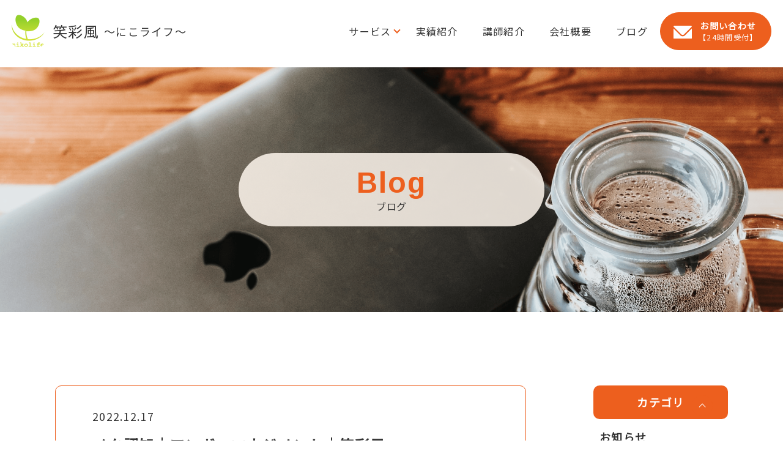

--- FILE ---
content_type: text/html; charset=UTF-8
request_url: https://nikolife.jp/blogDetail?wgd=blog-137&wgdo=sort-ASC
body_size: 4940
content:
<!DOCTYPE html>
<html lang="ja">

<head>
	
	<meta http-equiv="X-UA-Compatible" content="IE=edge">
	<meta charset="utf-8">
	<meta name="keywords" content="笑彩風,にこライフ,アンガーマネジメント,アンガーマネジメント協会,コンサルタント,法人,個人,アドバイザー,インストラクター,岡山,真庭,スタートアップ企業">
	<meta name="description" content="笑彩風 ～にこライフ～のブログ詳細のページです。お知らせや新着情報を掲載しています。">
	<meta name="viewport" content="width=device-width,initial-scale=1">
	<meta name="csrf-token" content="93d45c0a67b0c36c4813799ae67bc913e17e18733ad89f4073700e898a2f4a4a">
	<title>メタ認知｜アンガーマネジメント｜笑彩風お知らせ詳細｜笑彩風 ～にこライフ～</title>
	<link rel="preconnect" href="https://fonts.googleapis.com">
<link rel="preconnect" href="https://fonts.gstatic.com" crossorigin>
<link href="https://fonts.googleapis.com/css2?family=Arimo:wght@700&display=swap" rel="stylesheet">
<link href="https://fonts.googleapis.com/css2?family=Noto+Sans+JP&display=swap" rel="stylesheet">
<link href="https://fonts.googleapis.com/css2?family=Jost&display=swap" rel="stylesheet">

<meta property="og:title" content="笑彩風 ～にこライフ～" />
<meta property="og:type" content="website" />
<meta property="og:url" content="https://nikolife.jp/" />
<meta property="og:image" content="https://nikolife.jp/system_panel/uploads/images/top-first1.png" />
<meta property="og:site_name" content="笑彩風 ～にこライフ～" />
<meta property="og:description" content="笑彩風 ～にこライフ～のホームページにご訪問頂きありがとうございます。当社は岡山県真庭市久世を拠点に、日本アンガーマネジメント協会の認定資格を持つ講師がスムーズな「対話」に役立つ、感情コントロール方法と話の聴き方をお届けしております。個人の方から法人の方、キッズに向けてなど様々なサービスをご提供しております。ぜひ一度ご覧ください。" /><meta name="google-site-verification" content="NxEhIStOtcJHjtUG4V0M6isQeAK17529XPk8ZN_rT40" />

<!-- Matomo -->
<script>
  var _paq = window._paq = window._paq || [];
  /* tracker methods like "setCustomDimension" should be called before "trackPageView" */
  _paq.push(['trackPageView']);
  _paq.push(['enableLinkTracking']);
  (function() {
    var u="https://analytics02.ssl-link.jp/";
    _paq.push(['setTrackerUrl', u+'matomo.php']);
    _paq.push(['setSiteId', '671']);
    var d=document, g=d.createElement('script'), s=d.getElementsByTagName('script')[0];
    g.async=true; g.src=u+'matomo.js'; s.parentNode.insertBefore(g,s);
  })();
</script>
<!-- End Matomo Code -->
	<script src="https://www.line-website.com/social-plugins/js/thirdparty/loader.min.js" async="async" defer="defer"></script>
	
	<!-- <link rel="stylesheet" href="/plugins/bootstrap/bootstrap.min.css"> -->
	<link rel="stylesheet" href="/plugins/bootstrap/bootstrap.phantom.min.css">
	<link rel="stylesheet" href="/plugins/font-awesome/font-awesome.min.css">
	<link rel="stylesheet" href="/system_panel/uploads/styles/common.css?t=1631148630">
	<link rel="stylesheet" href="/system_panel/uploads/styles/reset.css?t=1630119866">
	<link rel="stylesheet" href="/system_panel/uploads/styles/header.css?t=1631148842">
	<link rel="stylesheet" href="/system_panel/uploads/styles/footer.css?t=1668479500">
	<link rel="stylesheet" href="/system_panel/uploads/styles/blogDetail.css?t=1668479500">

<link rel="apple-touch-icon" sizes="180x180" href="/system_panel/uploads/touchicon/touchicon.png?r=1768624980">

	<style>
	* { box-sizing: border-box; } body {margin: 0;}* { box-sizing: border-box; } body {margin: 0;}* { box-sizing: border-box; } body {margin: 0;}
	</style>
</head>
<body>
<div id="root">
<div class="header">
<div class="header-wrapper wrapper">
<div class="header-left"><a href="/index"><div class="header-logo"><img src="https://nikolife.jp/system_panel/uploads/images/nico-logo.png" alt="ヘッダーロゴ" class="h-logo"></div>
<div class="logo-txt">
<p class="txt24">笑彩風</p>
<p class="txt18">～にこライフ～</p>
</div></a></div>
<div class="header-right"><div class="header-nav"><div class="header-ul nav">
<div class="has-sub">
<p class="txt16 nav-btn">サービス</p>
<div class="sub">
<div><a href="/corporate"><p class="txt16">法人向けサービス</p></a></div>
<div><a href="/individual"><p class="txt16">個人向けサービス</p></a></div>
<div><a href="/others"><p class="txt16">その他サービス</p></a></div>
</div>
</div>
<a href="/voice" class="item"><p class="txt16">実績紹介</p></a><a href="/profile" class="item"><p class="txt16">講師紹介</p></a><a href="/about" class="item"><p class="txt16">会社概要</p></a><a href="/blog" class="item"><p class="txt16">ブログ</p></a><a href="/contact" class="btn"><div class="h-c-img"><img src="https://nikolife.jp/system_panel/uploads/images/mail-icon-white.png" alt="メールのアイコン" class="h-mail"></div>
<div class="h-contact">
<p class="txt14">お問い合わせ</p>
<p class="txt12">【24時間受付】</p>
</div></a>
</div></div></div>
</div>
<div class="hamburger-wrapper">
<div class="hamburger">
<p class="p1631240849818"></p>
<p class="p1631240849831"></p>
<p class="p1631240849847"></p>
</div>
<div class="globalMenuSp"><div class="h-ul">
<div class="h-li"><a href="/index" class="item"><p class="txt16">ホーム</p></a></div>
<div class="h-li"><div class="acMenu">
<div class="dt">
<p class="txt16 nav-btn">サービス</p>
<div class="accordion"></div>
</div>
<div class="dd">
<div class="dd2"><a href="/corporate"><p class="txt16">法人向けサービス</p></a></div>
<div class="dd2"><a href="/individual"><p class="txt16">個人向けサービス</p></a></div>
<div class="dd2"><a href="/others"><p class="txt16">その他サービス</p></a></div>
</div>
</div></div>
<div class="h-li"><a href="/voice" class="item"><p class="txt16">実績紹介</p></a></div>
<div class="h-li"><a href="/profile" class="item"><p class="txt16">講師紹介</p></a></div>
<div class="h-li"><a href="/about" class="item"><p class="txt16">会社概要</p></a></div>
<div class="h-li"><a href="/blog" class="item"><p class="txt16">ブログ</p></a></div>
<div class="h-li"><a href="/contact" class="item"><p class="txt16">お問い合わせ</p></a></div>
</div></div>
</div>
</div>
<div class="top-wrapper"><div class="sub-top-wrapper"><div class="sub-top">
<h1 class="txt48">Blog</h1>
<p class="txt16">ブログ</p>
</div></div></div>
<div class="l-sub-exDetail common-pad"><div class="sub-inner inner"><div class="exDetail">
<div class="mainBlock">
<section id="wgc-1631595756279" class="webgene-blog"><article class="article">
    
        <header>
        
            <div class="l-info">
               <p class="newsDate">2022.12.17</p>
            </div>
            
            <h2 class="tit">メタ認知｜アンガーマネジメント｜笑彩風</h2>
            
        </header>
        
        <div class="l-img">
            <img class="webgene-item-main-image" src="https://smooooth4-site-one.ssl-link.jp/nikoraifu210719/uploads/blog/137/639e484ae57db137_l.jpeg">
        </div>
        
        <div class="news-text"><p>【メタ認知】<br><br>自分の認知活動を客観的にとらえること<br><br>自分自身の行動を俯瞰してみるの方が、イメージがわきやすいかもしれません<br><br><br><br><br>先日、日本アンガーマネジメント協会主催の<br><br>オンライントークショー<br><br>「 大人が取り組むメタ認知　幸福度を上げるリフレクションとは」<br><br><br><br><br>の中で岡山大学の中山芳一先生のお話の中でメタ認知をするうえで大切なのは振り返りとお話されていました<br><br><br><br><br>また、幸福度にかかわるのは、学歴、所得ではなく<br><br>「自己決定」の経験の数<br><br><br><br><br>アンガーマネジメントでも怒りの感情は自己決定というお話をするので、<br><br>感情のコントロールも含めて自己決定することの大切さを再認識<br><br><br><br><br>北欧ではアンガーマネジメントは当たり前で学校の先生の関わりがアンガーマネジメント的な関わりをされているようです<br><br><br><br><br>学校現場で、アンガーマネジメントの必要性を感じてもらい<br><br>導入していけるようにするにはどうしたらよいか<br><br>また考えていきたいと思います<br><br><br><br><br>そして、大人がアンガーマネジメントできることは結果子供の感情コントロールに影響を与えるので、大人自身にも身に着けていただきたいです<br><br><br><br><br>自己決定することで自分らしく生きる事ができると伝えているので<br><br>さらにその伴走をしていこうと思いました。</p></div>
        
    </article>
</section><a href="/blog" class="btn com-btn"><p class="txt16">一覧に戻る</p>
<div class="arrow"><img src="https://nikolife.jp/system_panel/uploads/images/arrow-right.png" alt="右矢印画像"></div></a>
</div>
<!-- 右サイドブロックの親 --><div class="rightBlock">
<!-- カテゴリブロック --><div class="category-h2">カテゴリ
                </div>
<!-- アーカイブブロック --><section id="wgc-1631595759124" class="webgene-blog"><article class="webgene-item  mt-2">
        <a href="/blog?wg%5Bwgc-1627953405751_cate%5D=1">お知らせ</a>
    </article>
<article class="webgene-item  mt-2">
        <a href="/blog?wg%5Bwgc-1627953405751_cate%5D=3">お客様の声</a>
    </article>
<article class="webgene-item  mt-2">
        <a href="/blog?wg%5Bwgc-1627953405751_cate%5D=4">セミナー情報</a>
    </article>
<article class="webgene-item  mt-2">
        <a href="/blog?wg%5Bwgc-1627953405751_cate%5D=5">アンガーマネジメント</a>
    </article>
<article class="webgene-item  mt-2">
        <a href="/blog?wg%5Bwgc-1627953405751_cate%5D=6">活動報告</a>
    </article>
<article class="webgene-item  mt-2">
        <a href="/blog?wg%5Bwgc-1627953405751_cate%5D=7">話の聴き方</a>
    </article>
<article class="webgene-item  mt-2">
        <a href="/blog?wg%5Bwgc-1627953405751_cate%5D=8">コミュニケーション</a>
    </article>
</section><div class="category-h2 mt-3">アーカイブ
                </div>
<section id="wgc-1631595761494" class="webgene-blog"><article class="webgene-item  mt-2">
        <a href="/blog?wg%5Bwgc-1627953405751_ym%5D=date%7C2021-09">2021-09</a>
    </article>
<article class="webgene-item  mt-2">
        <a href="/blog?wg%5Bwgc-1627953405751_ym%5D=date%7C2021-10">2021-10</a>
    </article>
<article class="webgene-item  mt-2">
        <a href="/blog?wg%5Bwgc-1627953405751_ym%5D=date%7C2021-11">2021-11</a>
    </article>
<article class="webgene-item  mt-2">
        <a href="/blog?wg%5Bwgc-1627953405751_ym%5D=date%7C2021-12">2021-12</a>
    </article>
<article class="webgene-item  mt-2">
        <a href="/blog?wg%5Bwgc-1627953405751_ym%5D=date%7C2022-01">2022-01</a>
    </article>
<article class="webgene-item  mt-2">
        <a href="/blog?wg%5Bwgc-1627953405751_ym%5D=date%7C2022-02">2022-02</a>
    </article>
<article class="webgene-item  mt-2">
        <a href="/blog?wg%5Bwgc-1627953405751_ym%5D=date%7C2022-03">2022-03</a>
    </article>
<article class="webgene-item  mt-2">
        <a href="/blog?wg%5Bwgc-1627953405751_ym%5D=date%7C2022-04">2022-04</a>
    </article>
<article class="webgene-item  mt-2">
        <a href="/blog?wg%5Bwgc-1627953405751_ym%5D=date%7C2022-05">2022-05</a>
    </article>
<article class="webgene-item  mt-2">
        <a href="/blog?wg%5Bwgc-1627953405751_ym%5D=date%7C2022-06">2022-06</a>
    </article>
</section>
</div>
<!-- 右サイドブロックここまで -->
</div></div></div>
<div class="top-contact-wrapper"><div class="top-contact">
<div class="title-box">
<h2 class="txt32 title-txt">Contact</h2>
<p class="txt14">お問い合わせ</p>
</div>
<div class="top-contact-txt"><p class="txt20">
                    笑彩風 ～にこライフ～に関してのお問い合わせは
                    <br class="none">
                    お電話または下記お問い合わせよりご連絡ください。
                </p></div>
<div class="contact-btn">
<a href="tel:090-8244-2654" class="phone-btn btn c-btn"><div class="phone-img"><img src="https://nikolife.jp/system_panel/uploads/images/phone-icon.png" alt="電話のアイコン" class="phone"></div>
<div class="phone-txt">
<p class="txt20">090-8244-2654</p>
<p class="txt12">【留守対応になる場合があります】</p>
</div>
<div class="arrow"></div></a><a href="/contact" class="mail-btn btn c-btn"><div class="phone-img"><img src="https://nikolife.jp/system_panel/uploads/images/mail-icon.png" alt="メールのアイコン" class="mail"></div>
<div class="mail-txt">
<p class="txt16">お問い合わせ</p>
<p class="txt12">【24時間受付】</p>
</div>
<div class="arrow"></div></a>
</div>
</div></div>
<div class="footer"><div class="footer-wrapper">
<div class="pagetop"><img src="https://nikolife.jp/system_panel/uploads/images/pagetop.png" alt="ページトップボタン"></div>
<div class="footer-box">
<div class="illust"><img src="https://nikolife.jp/system_panel/uploads/images/nikoraifu-illust%202.png" alt="キャラクター" class="illust-img"></div>
<div class="footer-txt">
<div class="footer-logo"><a href="/index"><div class="f-logo"><img src="https://nikolife.jp/system_panel/uploads/images/nico-logo.png" alt="ロゴ画像" class="logo"></div>
<div class="f-txt">
<p class="txt18">笑彩風</p>
<p class="txt14">～にこライフ～</p>
</div></a></div>
<p class="txt14">〒719-3201　岡山県真庭市久世</p>
<a href="tel:090-8244-2654"><p class="txt14">TEL：090-8244-2654</p></a>
</div>
</div>
<div class="footer-nav">
<div class="footer-list">
<a href="/index" class="f-item"><p class="txt14">ホーム</p></a><div class="list-box">
<p class="txt14">サービス</p>
<a href="/corporate" class="f-item"><p class="txt12">-法人向けサービス</p></a><a href="/individual" class="f-item"><p class="txt12">-個人向けサービス</p></a><a href="/others" class="f-item"><p class="txt12">-その他サービス</p></a>
</div>
</div>
<div class="footer-list">
<a href="/voice" class="f-item"><p class="txt14">実績紹介</p></a><a href="/profile" class="f-item"><p class="txt14">講師紹介</p></a><a href="/about" class="f-item"><p class="txt14">会社概要</p></a><a href="/blog" class="f-item"><p class="txt14">ブログ</p></a>
</div>
<div class="footer-list">
<a href="/contact" class="f-item"><p class="txt14">お問い合わせ</p></a><a href="/policy" class="f-item"><p class="txt14">プライバシーポリシー</p></a>
</div>
</div>
<div class="copy"><p class="txt12">©2021　笑彩風 ～にこライフ～</p></div>
</div></div>
</div>			<script src="/plugins/jquery/jquery.min.js"></script>
			<script src="/plugins/popper/popper.min.js"></script>
			<script src="/plugins/bootstrap/bootstrap.min.js"></script>
			<script src="/plugins/lory/lory.min.js"></script>
			
				<script src="/system_panel/uploads/scripts/accordion.js?t=1630119921"></script>
	<script src="/system_panel/uploads/scripts/hamburger.js?t=1630119971"></script>
	<script src="/system_panel/uploads/scripts/pagetop.js?t=1630119991"></script>

			
			<script>
				window.addEventListener("load", function(event) {
					$.ajaxSetup({
						headers: {
							'X-CSRF-TOKEN': $('meta[name="csrf-token"]').attr('content')
						}
					});
				});
			</script>
		</body>
		</html>

--- FILE ---
content_type: text/css
request_url: https://nikolife.jp/system_panel/uploads/styles/common.css?t=1631148630
body_size: 2489
content:
@charset "UTF-8";


/* bootstrap
========================================================================= */
*:focus {
  outline: none !important;
}
*:focus {
  box-shadow:none !important;
 }
/* ====================================================================================
====================================================================================
共通
====================================================================================
==================================================================================== */
*,
*::before,
*::after {
  -webkit-box-sizing: border-box;
          box-sizing: border-box;
}

body {
    font-family: 'Noto Sans JP', sans-serif;
    /* font-family: 'Arimo', sans-serif; */
    font-size: 16px;
    font-weight: 400;
    letter-spacing: 0.08em;
    color: #333;
}

a {
  text-decoration: none;
  color: inherit;
}

a:hover {
  text-decoration: none;
  color: inherit;
}

img {
    width: 100%;
    object-fit: cover;
    vertical-align: middle;
    border-radius: 10px;
}

ul, ol {
  list-style: none;
}

/* インナー*/
/* 笑彩風 */
.wrapper {
  width: 97%;
  max-width: 1280px;
  margin: 0 auto;
}

/* .inner{
  width: 97%;
  max-width: 1120px;
  margin: 0 auto;
} */

/* .inner {
    width: 77.77778%;
    margin: auto;
} */


.inner {
    width: 97%;
    max-width: 1100px;
    margin: 0 auto;
}

.top-wrapper {
  position: relative;
}


.indent {
  text-indent: 1em;
}

/* 下層トップ */

.top-wrapper {
  margin-top: 110px;
}

.sub-top-wrapper {
  width: 100%;
  height: 400px;
  display: flex;
  align-items: center;
  justify-content: center;
}

.sub-top {
  width: 500px;
  height: 120px;
  background: rgba(250, 242, 233, 0.88);
  border-radius: 120px;
  display: flex;
  justify-content: center;
  align-items: center;
  flex-direction: column;
}

.sub-top .txt48{
  font-family: 'Arimo', sans-serif;
  font-size: 48px;
  font-weight: 700;
  line-height: 55px;
  letter-spacing: 0.04em;
  color: #ED5F1E;
}

.sub-top .txt16{
  font-size: 16px;
  font-weight: 700;
  line-height: 55px;
  font-weight: 500;
  line-height: 23px;
  letter-spacing: 0.04em;
  text-align: center;
}



/* タイトルボックス */

.title-txt {
  font-family: 'Arimo', sans-serif;
  color: #ED5F1E;
  font-weight: 700;
  line-height: 37px;
  letter-spacing: 0.04em;
  position: relative;
}

.title-txt::before {
  content: "";
  width: 22px;
  height: 2px;
  background: #ED5F1E;
  position: absolute;
  display: inline-block;
  top: 50%;
  left: -2%;
  transform: translate(-50%, -50%);
}

.title-box {
  text-align: center;
}

.title-box .txt14 {
  font-family: 'Noto Sans JP', sans-serif;
  font-weight: 500;
  line-height: 20px;
  letter-spacing: 0.04em;
  color: #fff;
}

.back-txt {
  font-family: 'Arimo', sans-serif;
  font-size: 144px;
  font-weight: 700;
  line-height: 166px;
  letter-spacing: 0.08em;
  color: #FFF5EA;
}

/* サブタイトルテキスト */

.sub-box {
  max-width: 540px;
  width: 90%;
  margin: 0 auto;
  text-align: center;
}

.sub-box img {
  border-radius: 0;
  margin-top: 10px;
}

/* 横スライドショー */
/*=== 画像の表示エリア ================================= */
.slide {
  position   : relative;
  overflow   : hidden;
                    /* 画像のサイズに合わせて変更ください */
  width      : 100%;
  height     : 606px;
  margin     : auto;      /* サンプルは中央寄せの背景：白 */
}
 /*=== 画像の設定 ======================================= */
.slide .first-img {
  display    : block;
  position   : absolute;
                      /* 画像のサイズを表示エリアに合せる */
  width      : inherit;
  height     : inherit;
  opacity    : 0;
  animation  : slideAnime 12s ease infinite;
}
 /*=== スライドのアニメーションを段差で開始する ========= */
.slide .first-img:nth-of-type(1) { animation-delay: 0s }
.slide .first-img:nth-of-type(2) { animation-delay: 4s }
.slide .first-img:nth-of-type(3) { animation-delay: 8s }
 /*=== スライドのアニメーション ========================= */
 @keyframes slideAnime{
  0% { opacity: 0 }
  2% { opacity: 1 }
 33% { opacity: 1 }
 35% { opacity: 0 }
100% { opacity: 0 }
}

/* テキストパーツ */

.txt10 {
    font-size: 10px;
}

.txt12 {
  font-size: 12px;
}

.txt14 {
    font-size: 14px;
}

.txt16 {
  line-height: 29px;
}

.txt18 {
  font-size: 18px;
}

.txt20 {
    font-size: 20px;
}

.txt24 {
    font-size: 24px;
}

.txt32 {
  font-size: 32px;
}

.txt36 {
    font-size: 36px;
    font-weight: 700;
    line-height: 42px;
}

.txt144 {
  font-family: 'Arimo', sans-serif;
  font-size: 144px;
  font-weight: 700;
  line-height: 115px;
  color: #fff;
}

/* 笑踊風ボタン */

.btn {
  display: flex;
  justify-content: center;
  align-items: center;
  width: 240px;
  height: 50px;
  border: 1px solid #ED5F1E;
  border-radius: 50px;
  position: relative;
  z-index: 2;
  background-color: #ED5F1E;
  overflow: hidden;
}

.btn::before,
.btn::after {
  position: absolute;
  z-index: -1;
  display: block;
  content: '';
}
.btn,
.btn::before,
.btn::after {
  -webkit-box-sizing: border-box;
  -moz-box-sizing: border-box;
  box-sizing: border-box;
  -webkit-transition: all .3s;
  transition: all .3s;
}
.btn:hover {
  color: #fff;
  border: 1px solid #ffc77f;
}
.btn::after {
  top: 0;
  left: 0;
  width: 100%;
  height: 100%;
  -webkit-transform: scale(.5);
  transform: scale(.5);
}
.btn:hover::after {
  background: #ffc77f;
  -webkit-transform: scale(1);
  transform: scale(1);
}

.btn .txt16 {
  font-family: 'Arimo', sans-serif;
  font-weight: 700;
  line-height: 18px;
}

.com-btn {
  background-color: #fff;
  color: #ED5F1E;
  position: relative;
}

.com-btn:hover {
  border: 1px solid #ED5F1E;
}

.com-btn:hover::after {
  background: #ED5F1E;
}


.com-btn .arrow {
  position: absolute;
  top: 20%;
  right: 17px;
  transition: .2s;
}

.com-btn .arrow img {
  width: 10px;
  height: 11px;
}

.com-btn:hover .arrow{
  transform: translateX(10px);
  opacity: 0;
}




/* ----------------------- */
/* 余白
/* ----------------------- */
.common-pad {
    padding-top: 120px;
    padding-bottom: 120px;
  }

.common-mag {
  margin-top: 120px;
  margin-bottom: 120px;
}

.pad-bottom {
  padding-bottom: 120px;
}


.pad-top {
  padding-top: 120px;
}


.m-bottom {
  margin-bottom: 120px;
}

.m-top {
  margin-top: 120px;
}

.com-p100 {
  padding-top: 100px;
  padding-bottom: 100px;
}

.com-p80 {
  padding-top: 80px;
  padding-bottom: 80px;
}

.com-p60 {
  padding-top: 60px;
  padding-bottom: 60px;
}


/* レスポンシブ共通パーツ */

/*★★★★★★★★★★★★★★★★★★★★★★★★★★★★★★★★★★★★★★★★★★★★
共通 responsive
★★★★★★★★★★★★★★★★★★★★★★★★★★★★★★★★★★★★★★★★★★★★ */
@media screen and (max-width: 1100px) {

  .top-wrapper {
    margin-top: 86px;
  }
}

@media screen and (max-width: 950px) {
    .common-pad {
        padding-top: 100px;
        padding-bottom: 100px;
    }

    .common-mag {
        margin-top: 100px;
        margin-bottom: 100px;
    }

    .pad-bottom {
        padding-bottom: 100px;
    }

    .pad-top {
        padding-top: 100px;
    }

    .m-bottom {
        margin-bottom: 100px;
    }

    .m-top {
        margin-top: 100px;
      }
}

@media screen and (max-width: 768px) {
    .common-pad {
        padding-top: 80px;
        padding-bottom: 80px;
    }

    .common-mag {
      margin-top: 80px;
      margin-bottom: 80px;
  }

    .pad-bottom {
        padding-bottom: 80px;
    }

    .pad-top {
    padding-top: 80px;
    }

    .m-bottom {
        margin-bottom: 80px;
    }

    .m-top {
    margin-top: 80px;
    }

    .com-p80 {
      padding-top: 70px;
      padding-bottom: 70px;
    }

}/* end @media screen */

@media screen and (max-width: 600px) {

  .slide {
    height: 450px;
}

.sub-top {
  width: 310px;
}

.top-wrapper {
  margin-top: 64px;
}

  .txt12 {
    font-size: 10px;
  }

  .txt14 {
    font-size: 11px;
  }

  .txt16 {
    font-size: 12px;
  }

  .txt18 {
    font-size: 13px;
  }

  .txt20 {
    font-size: 14px;
  }

  .txt24 {
    font-size: 18px;
  }

  .txt32 {
    font-size: 26px;
  }

  .txt36 {
    font-size: 30px;
  }

  .txt48 {
    font-size: 32px;
  }

  .sub-top .txt16 {
    font-size: 14px;
  }

  .sub-top .txt48 {
    font-size: 36px;
  }


/* 余白 */

.common-pad {
    padding-top: 60px;
    padding-bottom: 60px;
}

.common-mag {
  margin-top: 60px;
  margin-bottom: 60px;
}

.pad-bottom {
    padding-bottom: 60px;
}

.pad-top {
    padding-top: 60px;
}

.m-bottom {
    margin-bottom: 60px;
}

.m-top {
    margin-top: 60px;
}

.com-p100 {
  padding-top: 50px;
  padding-bottom: 50px;
}

.com-p80 {
  padding-top: 40px;
  padding-bottom: 40px;
}

}


--- FILE ---
content_type: text/css
request_url: https://nikolife.jp/system_panel/uploads/styles/header.css?t=1631148842
body_size: 1599
content:
@charset "UTF-8";
.h-logo {
  width: 54px;
  height: 53px;
}

.header {
  position: fixed;
  top: 0;
  width: 100%;
  background: #fff;
  z-index: 100;
}

.header-wrapper {
  display: -webkit-box;
  display: -ms-flexbox;
  display: flex;
  -webkit-box-align: center;
      -ms-flex-align: center;
          align-items: center;
  -webkit-box-pack: justify;
      -ms-flex-pack: justify;
          justify-content: space-between;
  margin: 12px auto 21px;
}

.header-left a {
  display: -webkit-box;
  display: -ms-flexbox;
  display: flex;
  -webkit-box-align: center;
      -ms-flex-align: center;
          align-items: center;
}

.header-ul {
  display: -webkit-box;
  display: -ms-flexbox;
  display: flex;
  -webkit-box-align: center;
      -ms-flex-align: center;
          align-items: center;
}

.header-ul .btn {
  width: 182px;
  height: 62px;
}

.logo-txt {
  margin-left: 13px;
  display: -webkit-box;
  display: -ms-flexbox;
  display: flex;
  -webkit-box-align: center;
      -ms-flex-align: center;
          align-items: center;
}

.logo-txt .txt24 {
  line-height: 35px;
}

.logo-txt .txt18 {
  margin-left: 8px;
  line-height: 26px;
}

.nav-btn {
  position: relative;
}

.nav-btn::after {
  content: "";
  display: block;
  position: absolute;
  top: 8px;
  right: -20%;
  width: 8px;
  height: 8px;
  border-top: 2px solid #ED5F1E;
  border-right: 2px solid #ED5F1E;
  -webkit-transform: rotate(135deg);
          transform: rotate(135deg);
}

.item {
  display: inline-block;
  padding: 25px 20px 23px;
}

.item .txt16 {
  font-weight: 500;
  line-height: 23px;
}

.item:hover .txt16 {
  color: #ED5F1E;
  -webkit-transition: .4s;
  transition: .4s;
}

.nav .has-sub {
  position: relative;
  display: block;
  padding: 25px 20px 23px;
  z-index: 1;
}

.sub {
  position: absolute;
  left: 0;
  top: 72px;
  display: none;
  background: #FFF5EA;
  z-index: 3;
  width: 180px;
}

.sub .txt16 {
  display: inline-block;
  padding: 1em;
  width: 100%;
  color: #333;
}

.sub .txt16:hover {
  color: #ED5F1E;
  -webkit-transition: .4s;
  transition: .4s;
}

.h-mail {
  width: 30px;
  height: 22px;
  border-radius: 0;
}

.h-contact {
  margin-left: 11px;
  text-align: center;
  color: #fff;
}

.h-contact .txt14 {
  font-weight: 700;
  line-height: 20px;
}

.h-contact .txt12 {
  line-height: 17px;
}

.hamburger-wrapper {
  display: none;
}

@media screen and (max-width: 1100px) {
  .header-right {
    display: none;
  }
  .hamburger-wrapper {
    display: block;
  }
  /*　ハンバーガーボタン　*/
  .hamburger {
    display: block;
    position: fixed;
    z-index: 4;
    right: 1.5%;
    top: 20px;
    width: 42px;
    height: 42px;
    cursor: pointer;
    text-align: center;
  }
  .hamburger p {
    display: block;
    position: absolute;
    width: 30px;
    height: 2px;
    left: 6px;
    background: #555;
    -webkit-transition: 0.2s ease-in-out;
    transition: 0.2s ease-in-out;
  }
  .hamburger p:nth-child(1) {
    top: 10px;
  }
  .hamburger p:nth-child(2) {
    top: 20px;
  }
  .hamburger p:nth-child(3) {
    top: 30px;
  }
  /* ナビ開いてる時のボタン */
  .hamburger.active p:nth-child(1) {
    top: 16px;
    left: 6px;
    background: #333;
    -webkit-transform: rotate(-45deg);
    transform: rotate(-45deg);
  }
  .hamburger.active p:nth-child(2),
  .hamburger.active p:nth-child(3) {
    top: 16px;
    background: #333;
    -webkit-transform: rotate(45deg);
    transform: rotate(45deg);
  }
  .globalMenuSp {
    position: fixed;
    z-index: 3;
    top: 0;
    left: 0;
    color: #fff;
    background: #FFF5EA;
    text-align: center;
    width: 100%;
    opacity: 0;
    -webkit-transition: opacity .5s ease, visibility .5s ease;
    transition: opacity .5s ease, visibility .5s ease;
  }
  .globalMenuSp .h-ul {
    margin: 0 auto;
    padding: 0;
    width: 100%;
  }
  .globalMenuSp .h-ul .h-li {
    list-style-type: none;
    padding: 0;
    width: 100%;
    -webkit-transition: .4s all;
    transition: .4s all;
  }
  .globalMenuSp .h-ul .h-li:last-child {
    padding-bottom: 0;
    background: #ED5F1E;
    border-bottom: none;
  }
  .globalMenuSp .h-ul .h-li:hover {
    background: #fff;
    color: #333;
  }
  .globalMenuSp .h-ul .h-li a {
    display: block;
    color: #333;
    padding: 1em 0;
    text-decoration: none;
    -webkit-transition: .4s;
    transition: .4s;
  }
  .item:hover .txt16 {
    color: #ED5F1E;
    -webkit-transition: .4s;
    transition: .4s;
  }
  /* このクラスを、jQueryで付与・削除する */
  .globalMenuSp.active {
    opacity: 100;
  }
  .acMenu {
    background: #FFF5EA;
  }
  .accordion {
    display: block;
    text-align: center;
    line-height: 0;
    position: relative;
    width: 25px;
    height: 25px;
    margin: 0;
    position: absolute;
    right: 20px;
    top: 25%;
  }
  .accordion:before {
    display: block;
    content: "";
    position: absolute;
    top: 0;
    right: 0;
    bottom: 0;
    left: 0;
    margin: auto;
    width: 25px;
    height: 2px;
    background-color: #333;
    -webkit-transition: .2s;
    transition: .2s;
    transform: rotate(90deg);
    -webkit-transform: rotate(90deg);
  }
  .accordion:after {
    display: block;
    content: "";
    position: absolute;
    top: 0;
    right: 0;
    bottom: 0;
    left: 0;
    margin: auto;
    width: 25px;
    height: 2px;
    background-color: #333;
    -webkit-transition: .3s;
    transition: .3s;
  }
  .accordion.on:before {
    transform: rotate(0deg);
    -webkit-transform: rotate(0deg);
  }
  .accordion.on:after {
    background-color: transparent;
  }
  .acMenu .dt {
    display: block;
    padding: 1em 0;
    line-height: 50px;
    text-align: center;
    cursor: pointer;
    position: relative;
    color: #333;
  }
  .acMenu .dd {
    display: none;
  }
  .acMenu .dd2 {
    line-height: 50px;
    text-align: center;
    background: #fff;
    border-bottom: 1px solid #FFF5EA;
  }
  .acMenu .dd2 a {
    -webkit-transition: .4s;
    transition: .4s;
  }
  .acMenu .dd2 a:hover .txt16 {
    color: #ED5F1E;
  }
  .acMenu .dd2 .txt16 {
    color: #2F4858;
    -webkit-transition: .4s;
    transition: .4s;
  }
}

@media screen and (max-width: 600px) {
  .header-wrapper {
    margin-bottom: 8px;
  }
  .h-logo {
    width: 46px;
    height: 44px;
  }
  .hamburger {
    top: 12px;
  }
}
/*# sourceMappingURL=header.css.map */

--- FILE ---
content_type: text/css
request_url: https://nikolife.jp/system_panel/uploads/styles/footer.css?t=1668479500
body_size: 1569
content:
.top-contact-wrapper {
  background: url("https://nikolife.jp/system_panel/uploads/images/footer-back.png") no-repeat center center/cover;
  padding: 43px 0 28px 0;
}

.top-contact {
  background: rgba(51, 51, 51, 0.35);
  padding: 17px 0 32px;
  max-width: 900px;
  width: 97%;
  margin: 0 auto;
}

.top-contact .title-box {
  width: 159px;
  margin: 0 auto;
}

.top-contact-txt {
  max-width: 512px;
  text-align: center;
  margin: 60px auto;
}

.top-contact-txt .txt20 {
  font-size: 20px;
  font-weight: 500;
  line-height: 29px;
  color: #fff;
}

.c-btn {
  display: -webkit-box;
  display: -ms-flexbox;
  display: flex;
  -webkit-box-pack: center;
      -ms-flex-pack: center;
          justify-content: center;
  -webkit-box-align: center;
      -ms-flex-align: center;
          align-items: center;
  background: #FFFFFF;
  border: 2px solid #ED5F1E;
  border-radius: 50px;
}

.c-btn .arrow {
  position: relative;
  display: inline-block;
}

.c-btn .arrow::before {
  content: '';
  width: 7px;
  height: 7px;
  border-top: solid 2px #ED5F1E;
  border-right: solid 2px #ED5F1E;
  -webkit-transform: rotate(45deg);
  transform: rotate(45deg);
  position: absolute;
  top: 50%;
  left: 0;
  margin-top: -4px;
}

.phone-btn {
  width: 355px;
  height: 77px;
}

.phone-btn .phone {
  width: 32px;
  height: 32px;
  border-radius: 0;
}

.phone-txt {
  text-align: center;
  color: #ED5F1E;
  margin: 0 30px 0 17px;
}

.phone-txt .txt20 {
  font-weight: 700;
  line-height: 29px;
}

.phone-txt .txt16 {
  font-weight: 700;
  line-height: 23px;
  padding: 0 58px 0 37px;
}

.phone-txt .txt12 {
  line-height: 17px;
}

.mail-btn {
  width: 298px;
  height: 77px;
  margin-left: 51px;
}

.mail-btn .mail {
  width: 32px;
  height: 24px;
  border-radius: 0;
}

.mail-txt {
  text-align: center;
  color: #ED5F1E;
  margin: 0 58px 0 37px;
}

.mail-txt .txt16 {
  font-weight: 700;
  line-height: 23px;
}

.c-btn:hover {
  background: #ffc77f;
  border: 2px solid #ffc77f;
}

.contact-btn {
  display: -webkit-box;
  display: -ms-flexbox;
  display: flex;
  -webkit-box-pack: center;
      -ms-flex-pack: center;
          justify-content: center;
}

.footer-wrapper {
  margin: 51px auto;
  position: relative;
  display: -webkit-box;
  display: -ms-flexbox;
  display: flex;
  -webkit-box-pack: justify;
      -ms-flex-pack: justify;
          justify-content: space-between;
  -webkit-box-align: start;
      -ms-flex-align: start;
          align-items: flex-start;
  max-width: 951px;
  width: 97%;
}

.footer-wrapper .pagetop {
  cursor: pointer;
  position: fixed;
  right: 115px;
  bottom: 40px;
  z-index: 3;
}

.footer-wrapper .pagetop:hover {
  opacity: 0.4;
}

.footer-wrapper .pagetop img {
  width: 34px;
  height: 34px;
}

.illust-img {
  width: 107px;
  height: 139px;
  margin-right: 50px;
}

.f-logo .logo {
  width: 37px;
  height: 36px;
  border-radius: 0;
}

.footer-box {
  display: -webkit-box;
  display: -ms-flexbox;
  display: flex;
  -webkit-box-align: center;
      -ms-flex-align: center;
          align-items: center;
  width: 380px;
}

.footer-logo a {
  display: -webkit-box;
  display: -ms-flexbox;
  display: flex;
  margin-bottom: 3px;
}

.footer-logo .txt18 {
  line-height: 26px;
}

.footer-logo .txt14 {
  line-height: 20px;
}

.footer-logo .f-txt {
  margin-left: 10px;
  display: -webkit-box;
  display: -ms-flexbox;
  display: flex;
  -webkit-box-align: center;
      -ms-flex-align: center;
          align-items: center;
}

.footer-txt .txt14 {
  line-height: 22px;
}

.footer-nav {
  display: -webkit-box;
  display: -ms-flexbox;
  display: flex;
  width: 475px;
}

.footer-list .txt14 {
  padding: 7.5px;
  line-height: 20px;
  font-weight: 500;
  display: inline-block;
  position: relative;
}

.footer-list:nth-of-type(2) {
  margin: 0 50px;
}

.f-item {
  display: block;
  -webkit-transition: .3s;
  transition: .3s;
}

.f-item .txt12 {
  position: relative;
  font-weight: 400;
  line-height: 29px;
  color: #7D7D7D;
  padding: 5px;
}

.f-item .txt14::after, .f-item .txt12::after {
  position: absolute;
  bottom: 0;
  left: 0;
  content: '';
  width: 100%;
  height: 2px;
  background: #ED5F1E;
  -webkit-transform: scale(0, 1);
  transform: scale(0, 1);
  -webkit-transform-origin: left top;
  transform-origin: left top;
  -webkit-transition: -webkit-transform .3s;
  transition: -webkit-transform .3s;
  transition: transform .3s;
  transition: transform .3s, -webkit-transform .3s;
}

.f-item:hover .txt14, .f-item:hover .txt12 {
  color: #ED5F1E;
  -webkit-transition: .4s;
  transition: .4s;
  opacity: 0.7;
}

.f-item:hover .txt14::after, .f-item:hover .txt12::after {
  -webkit-transform: scale(1, 1);
  transform: scale(1, 1);
}

.copy {
  position: absolute;
  left: 0;
  bottom: 0;
}

.copy .txt12 {
  font-weight: 500;
  line-height: 17px;
  color: #7D7D7D;
}

@media screen and (max-width: 900px) {
  .footer-wrapper .pagetop {
    right: 40px;
  }
  .footer-nav {
    -ms-flex-wrap: wrap;
        flex-wrap: wrap;
    width: 298px;
  }
}

@media screen and (max-width: 767px) {
  .contact-btn {
    display: block;
  }
  .c-btn {
    margin: 0 auto;
  }
  .mail-btn {
    margin-top: 40px;
  }
}

@media screen and (max-width: 700px) {
  .footer-wrapper {
    display: block;
  }
  .footer-nav {
    margin: 40px auto;
    width: 100%;
    -webkit-box-pack: center;
        -ms-flex-pack: center;
            justify-content: center;
  }
  .copy {
    position: static;
  }
}

@media screen and (max-width: 600px) {
  .footer-wrapper {
    margin: 40px auto;
  }
  .top-contact .title-box {
    width: 130px;
  }
  .top-contact-txt {
    width: 90%;
    margin: 40px auto;
  }
  .top-contact-txt .txt20 {
    font-size: 16px;
  }
  .phone-btn {
    width: 298px;
  }
  .phone-btn .phone-txt {
    margin: 0;
  }
  .illust-img {
    width: 85px;
    height: 110px;
    margin-right: 20px;
  }
  .footer-box {
    width: 100%;
  }
}

@media screen and (max-width: 474px) {
  .none {
    display: none;
  }
  .phone-btn, .mail-btn {
    width: 260px;
  }
}

@media screen and (max-width: 419px) {
  .footer-list:nth-of-type(2) {
    margin: 0;
  }
  .footer-nav {
    width: 310px;
    -webkit-box-pack: justify;
        -ms-flex-pack: justify;
            justify-content: space-between;
  }
}
/*# sourceMappingURL=footer2.css.map */

--- FILE ---
content_type: text/css
request_url: https://nikolife.jp/system_panel/uploads/styles/blogDetail.css?t=1668479500
body_size: 1100
content:
@charset "UTF-8";
.sub-top-wrapper {
  background: url("https://nikolife.jp/system_panel/uploads/images/blog-detail-top.png") no-repeat center center/cover;
}

.l-sub-exDetail .exDetail {
  margin-bottom: 70px;
}

@media (max-width: 600px) {
  .l-sub-exDetail .exDetail {
    margin-bottom: 40px;
  }
}

.l-sub-exDetail .common-btn p {
  font-size: 14px;
}

/*ex.cssからの引き継ぎ*/
.l-sub-exDetail .sub-inner {
  min-width: 900px;
}

@media (max-width: 1030px) {
  .l-sub-exDetail .sub-inner {
    width: 90%;
    min-width: auto;
  }
}

/*メインの記事と右サイドのブロックの親要素*/
.l-sub-exDetail .exDetail {
  display: -webkit-box;
  display: -ms-flexbox;
  display: flex;
  -webkit-box-pack: justify;
  -ms-flex-pack: justify;
  justify-content: space-between;
}

@media (max-width: 740px) {
  .l-sub-exDetail .exDetail {
    -webkit-box-orient: vertical;
    -webkit-box-direction: normal;
    -ms-flex-direction: column;
    flex-direction: column;
  }
}

.l-sub-exDetail .exDetail .mainBlock {
  width: 70%;
}

.article {
  background: #FFFFFF;
  border: 1px solid #ED5F1E;
  border-radius: 10px;
  padding: 35px 60px;
}

@media screen and (max-width: 768px) {
  .article {
    padding: 30px;
  }
}

@media (max-width: 1030px) {
  .l-sub-exDetail .exDetail .mainBlock {
    width: 75%;
  }
}

@media (max-width: 740px) {
  .l-sub-exDetail .exDetail .mainBlock {
    width: auto;
    padding: 30px;
  }
}

@media screen and (max-width: 500px) {
  .l-sub-exDetail .exDetail .mainBlock {
    padding: 20px 15px;
  }
}

.l-sub-exDetail .exDetail .rightBlock {
  width: 20%;
}

@media (max-width: 740px) {
  .l-sub-exDetail .exDetail .rightBlock {
    width: auto;
    margin-top: 30px;
  }
}

/* ----------------------- */
/* newsdate
  /* ----------------------- */
/*articleタグのstyle*/
.article .tit {
  font-size: 24px;
  font-weight: 700;
  line-height: 29px;
  padding: 17px 0 22px;
  border-bottom: 1px solid #ED5F1E;
}

@media (max-width: 600px) {
  .article .tit {
    font-size: 20px;
    padding: 20px 0;
  }
}

.newsDate {
  font-size: 18px;
  line-height: 29px;
  font-weight: 400;
  color: #333;
}

.news-text p {
  font-size: 18px;
  font-weight: 400;
  line-height: 29px;
}

.l-img {
  margin: 33px auto;
}

/*画像サイズ*/
.webgene-item-main-image {
  width: 100%;
}

/*カテゴリタイトル*/
.category-h2 {
  padding: 13px 0px;
  background-color: #ED5F1E;
  text-align: center;
  color: #fff;
  font-size: 18px;
  font-weight: 700;
  line-height: 29px;
  border-radius: 10px;
}

/*アーカイブタイトル*/
.category-h2.mt-3 {
  margin-top: 25px !important;
}

.webgene-item.mt-2 {
  margin-top: 0 !important;
}

.webgene-item.mt-2 a {
  display: block;
  padding: 15px 10px;
  font-size: 18px;
  font-weight: 700;
  line-height: 29px;
}

@media (max-width: 1030px) {
  .webgene-item.mt-2 a {
    font-size: 13px;
  }
}

.webgene-item.mt-2 a:hover {
  color: #ED5F1E;
  -webkit-transition: .2s;
  transition: .2s;
}

.l-info {
  display: -webkit-box;
  display: -ms-flexbox;
  display: flex;
  -webkit-box-pack: justify;
      -ms-flex-pack: justify;
          justify-content: space-between;
  -webkit-box-align: center;
      -ms-flex-align: center;
          align-items: center;
}

.l-sub-exDetail .btn {
  margin: 80px auto 0;
}

@media screen and (max-width: 600px) {
  .newsDate {
    font-size: 12px;
  }
  .newsTag {
    font-size: 12px;
  }
  .article .tit {
    font-size: 14px;
  }
  .news-text p {
    font-size: 12px;
  }
  .webgene-item.mt-2 a {
    font-size: 12px;
  }
  .category-h2 {
    font-size: 12px;
  }
  .l-sub-exDetail .btn {
    margin: 40px auto 0;
  }
}
/*# sourceMappingURL=blogDetail.css.map */

--- FILE ---
content_type: application/javascript
request_url: https://nikolife.jp/system_panel/uploads/scripts/accordion.js?t=1630119921
body_size: 11
content:
$(function(){
    $(".has-sub").hover(function(){
      $(this).children(".sub").stop().slideToggle();
    });
  });

$(function(){
    $(".acMenu .dt").on("click", function() {
    $(this).nextAll().slideToggle();
    $(this).toggleClass("active");//追加部分
    $('.accordion').toggleClass("on");
    });
});

--- FILE ---
content_type: application/javascript
request_url: https://nikolife.jp/system_panel/uploads/scripts/hamburger.js?t=1630119971
body_size: -11
content:
// hamburger

$(function() {

    $(".globalMenuSp").hide();

    $('.hamburger').click(function() {
        $(this).toggleClass('active');
        $(".globalMenuSp").fadeToggle();

        if ($(this).hasClass('active')) {
            $('.globalMenuSp').addClass('active');
        } else {
            $('.globalMenuSp').removeClass('active');
        }
    });
  });

--- FILE ---
content_type: application/javascript
request_url: https://nikolife.jp/system_panel/uploads/scripts/pagetop.js?t=1630119991
body_size: 58
content:
// 戻るボタン
$(document).ready(function() {
    var pagetop = $('.pagetop');
      $(window).scroll(function () {
         if ($(this).scrollTop() > 100) {
              pagetop.fadeIn();
         } else {
              pagetop.fadeOut();
              }
         });
         pagetop.click(function () {
             $('body, html').animate({ scrollTop: 0 }, 500);
                return false;
     });
  });
